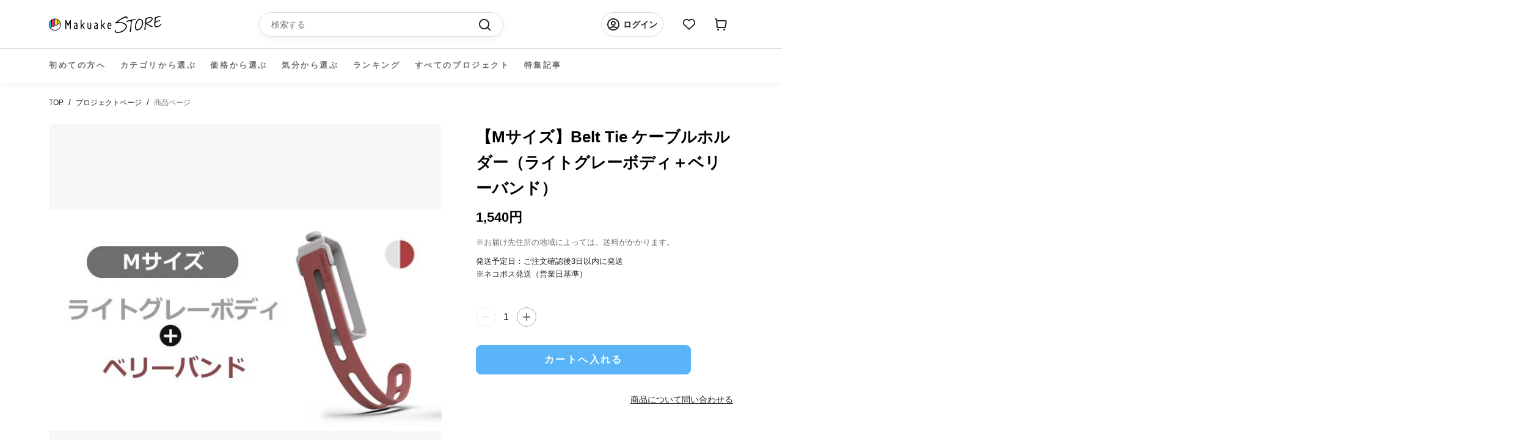

--- FILE ---
content_type: application/javascript; charset=utf-8
request_url: https://searchanise-ef84.kxcdn.com/preload_data.7s4D3Y9Q5k.js
body_size: 16970
content:
window.Searchanise.preloadedSuggestions=['バッグ ショルダー','長財布　最小','キャンプ　アウトドア','長財布　コンパクト','モバイル バッテリー','電動　自転車','レザー　ジャケット','財布　皮','コンパクト 財布','財布　薄い','リュック　ビジネス','財布　最小','ブラ 下着','財布 小さい','バイク 自転車','車 グッズ','ボディ　バッグ','サングラス　偏光','車 コーティング','ライト　led','スマホ　財布','ショルダー　バッグ','カバン　バッグ','傘 折りたたみ','コーティング 車','マスク　日本製','車　洗車','財布 小さい 長財布','アウトドア　火','時計　日本製','キーケース　財布','ガジェット　pc','旅行　バッグ','レザー　バッグ','tidy　財布','収納　ケース','ワイヤレス イヤホン','ストラップ　スマホ','小さい 財布','電動　バイク','テント アウトドア','リュック　防水','シャンプー　トリートメント','スマート　時計','ファッション　衣類','ビジネス　バック','薄　財布','ストレッチ　パンツ','スマホ　充電','ペット　犬','空気入れ　電動','スマホ ポーチ','ライト　アウトドア','エアロゲル　ジャケット','バッグ　ビジネス','スマホ　ケース','マットレス シングル','apple watch','ノート pc','左利き　財布','バッグ リュック','ミニマリスト　財布','ミニ　財布','乾燥機 小型','フライパン　鉄','スーツケース　v','ショルダー　軽量','ブランケット アウトドア','アウトドア 焚き火','リュック　ショルダー','キャリー　バッグ','腕時計 機械','寝袋 シュラフ','薄い　財布','サコッシュ　バッグ','革　ジャケット','ショルダーバッグ　革','キーボード bluetooth','充電 ケーブル','イヤホン　bluetooth','シャワー　ナノバブル','サイフ　スリム','折りたたみ 自転車','コーヒー　急須','ネックレス 磁器','長財布 薄い','ウエスト バッグ','包丁　研ぎ','時計　機械式','日傘　折り畳み','iphone 充電器','カバン　革','革 バッグ','ウォレット　コンパクト','ドライブレコーダー　バイク','アウトドア バック','led ライト','メンズ ファッション','デニム　日本製','靴　ビジネス','アクセサリー　ファッション','財布　コンパクト','テーブル キャンプ','ジャケット　撥水','ゴルフ　距離','タオル　吸水','ペット　バッグ','style artist','おりたたみ 傘','ハンガー　５秒','帽子　キャップ','特定小型 原付','さいふ　鍵','財布　カード','洗車　車','チタン　箸','真空 保存','充電　バッテリー','保冷 バッグ','携帯　ホルダー','ナイフ　日本製','本革　バッグ','usb-c ケーブル','ワイヤレス　充電','so モバイルバッテリー','コンパクト　長財布','スマートウォッチ　カメラ','モニター　ディスプレイ','磁気　ネックレス','高圧　洗車','折り畳み　傘','二つ折り 財布','白 tシャツ','ベルト　調整','空気清浄機 小型','ゴルフ　パター','pc ケース','カード　ミニマリスト','ヒツジのいらない枕　至極','マスク フィルター','モバイルバッテリー　電池','アウトドア　キャンプ','折りたたみ傘 自動','靴　アウトドア','タブレット　スタンド','コインケース　小さい','下着　男性','エコバッグ　伸縮','アンベル　傘','椅子 チェア','折りたたみ ベッド','腰　サポート','ファッション レディース','財布 小銭','カップ麺クッカー mamoru-men','充電ケーブル マグネット','ポケット バッグ','ナノバブル　アダプタ','枕　日本製','il modo','シャワーヘッド　ナノバブル','キャンプ 火','ライト　灯','魔法瓶　ブランケット','クッション 車','モモンガ　寝袋','真空　容器','カード　小銭　札','クーラーボックス　冷蔵','ランタン　led','バックパック　整理','財布　二つ折り','ビジネス　リュック','ジュエリー リング','アルコール ストーブ','防寒 手袋','ガジェット　ポーチ','カシミヤ ネックウォーマー','防水　シューズ','ハンディ　ファン','ストーブ　キャンプ','キッチン　家電','パソコン　スタンド','uv カット','キーホルダー フック','ガラス コーティング','洗濯機　小型','マグネット ケーブル','鉄　フライパン','レインコート　自転車','バイク　グッズ','e bike','メンズ パンツ　下着','足 サポーター','バイク　ドライブレコーダー','サングラス　眼鏡','着る　バッグ','トートバッグ　革','キャップ　帽子','充電器　モバイル','バッテリー 車','foot almond','スマホ スタンド','iphone ケース','ナノバブル 洗濯','高圧洗浄　電源不要','サウナ ととのう','米　保管','pc モニター','アウトドア キャンプ　チェア','テント　車','サンシェード 車','カードケース　キーケース','ケーブル　マグネット','ゴルフ　クラブ','ノートパソコン　スタンド','サングラス　偏光　調光','革　財布','晴雨兼用　傘','電動 コーヒー','まくら　無重力','ポーチ　ケーブル','バック　革','il modo air','3d プリンター','ドライバー　電動','財布　鍵','スマホホルダー　車','antou ボールペン','インソール　スポーツ','usb ケーブル','シャワーヘッド用 スーパーナノバブルアダプター','靴　ひも','makuake store','ヘルメット　自転車','クッション　椅子','apple watchバンド','il mode','名刺入れ　薄い','パソコン　バッグ','自転車　ライト','nmn サプリ','quick pack','焚き火台　軽量','スマホ ホルダー','洗濯　干す','サコッシュ 財布','スマホ　リング','the book','偏光 調光 サングラス','pc　バッグ','チタン ボトル','旅行　便利','カメラ　ケース','スマホ　ショルダー','コーヒー 電動','掃除機　ロボット','smart grip','トラベル　バッグ','ベルト　腰','トレーニング 足','タンブラー　炭酸','冬 あったか','ふとん　乾燥機','靴下　5本指','最小　長財布','防犯　カメラ','サイフ スリムウォレット','真空保存　容器お米','扇風機　コンパクト','財布　本革','fire beast','スニーカー　ホワイト','シート 車','傘　自動開閉','折りたたみ傘　軽量','ポータブル　電源','パンツ　メンズ','カバン　防水','バック　収納','枕　首','ネックレス　シルバー','食器 洗','骨伝導 ワイヤレスイヤホン','爪切り　足','バッグ ショルダーバッグ','アップルポット ミニ土鍋','財布　ミニ','生ゴミ 処理','財布　革','小型長財布 クラッチーノ','時計　女性','携帯　ストラップ　','バッグ　トート','財布 がま口','コート　メンズ','小銭入れ　レザー','ダイエット　運動','長財布　大容量','旅行　収納','革 カード','キーケース　ウォレット','スマホ ストラップ','マウス bluetooth','me wallet','ナイフ キャンプ','キーホルダー　革','マイクロバブル　洗濯','トートバッグ　帆布','文具　ペン','空気清浄機 携帯','コードレス クリーナー','インテリア　収納','リング　ネックレス','ロボット　掃除機','スピーカー バッテリー','cofo chair','撥水　スプレー','電動自転車 本体','鍋　日本製','防寒　ウェア','電動キックボード　免許不要','スニーカー　メンズ','姿勢 クッション','超ロング トイレットペーパー6倍巻き','led ランタン','ケーブル　usb','キーケース　小さい','ペット 猫','財布　ミニマリスト','防水 バッグ','ブラックフォーマル 服','フロス　ハンドル','折りたたみ傘　大きめ','アイ　マスク','電動アシスト　自転車','さっと　財布','財布　薄い　レザー','シューズ　防水','収納 圧縮','ノート カバー','冷蔵庫　コンパクト','収納　ボックス','ガジェット　バッグ','下着 パンツ','ツール ペン','リング　スマホ','usb　マグネット','食器 日本製','ボディバッグ 日本','本革　財布','バッグ 3way','おろし金 突起','アイロン　スチーム','寝具　日本製','ボールペン　芯','手袋 バイク','シャツ　黒','シューズ　メンズ','ロールシュライファー2 クルーズ','保冷剤　ステンレス','スマホ　カメラ','サーキュレーター　キャンプ','トートバッグ　軽量','土鍋　炊飯','自転車 サドル','真空保存　容器','圧縮 旅行','ボイスレコーダー ペン','cdプレーヤー bluetooth5','ipad ケース','デニム　パンツ','毛布 ブランケット','スタンド　タブレット','扇風機 コードレス','switch bot','nmn15000 x 1袋','空気入れ　電動　自転車','コット　アウトドア','ジャケット　ビジネス','革 サイフ','マットレス　セミダブル','革ジャン　馬','キャンプ　テーブル','ビジネス　トート','パスケース キーケース','バッグ　旅行','ソファ　ベッド','着物　和装','着圧　ソックス','サポーター 足','電気　ヒーター','genki dock','シリコン　保存','ミニマル　財布','アウトドア チェア','アップルウォッチ バンド','ディッシュ型 焚き火台','インナー　メンズ','箸　チタン','フォーマル 服','水筒　チタン','ガジェット　スマホ','焙煎 コーヒー','洗濯機　ウルトラファインバブル','モバイル バッテリー　軽量','防水　ジャケット','懐中 電灯','ミニ財布 薄','軽量 コンパクト','小型 乾燥機','チョコレート　明治','ファン　ポータブル','卓上 レンジフード','yo yo','三つ折り 財布','normal life フェイクソックス','マッサージ 足','着る　毛布','財布　スリム','折り畳み傘　逆','スマートフォン　リング','iphone 充電','帽子　ハット','アウトドア　テーブル','エアロゲル　布団','magsafe 充電器','自転車　鍵','スマホケース　本革','ヒーター　ジャケット','switch用 多機能ドック','長財布 小さい','ショルダー　スマホ','食品　肉','リュック　2段','新進工房　バッグ','冷感　ブランケット','万年筆　本体','運動　室内','米　保存','ステンレス　アウトドア','極小　財布','長財布 革','ペンケース　革','cd bluetooth','圧縮　袋','ファインバブル　洗濯機','air seat','着る 多機能','トランスモティーフ　リング','ベッド　コンパクト','栃木レザー　財布','兼子　ストレッチ','アウトドア　キャンプ　テーブル','掃除機　水','猫 自動','株式会社 太陽','撥水　車','アロマディフューザー　車','ハンドル カバー','サッと取り出しクシャッとしまう エコバッグ pebble','最小　財布','スマートフォン ポーチ','鹿　革','カードケース　大容量','キャンプ　アウトドア　火','椅子　アウトドア','防災　リュック','スリング バッグ','家電 多機能','air tag','ドライブレコーダー 自転車','電動　自転車電動バイク','ゴルフ　距離計','財布　カード大容量','インテリア　時計','ipad mini','小銭 仕分け','パール　ネックレス','軽量　リュック','財布 長財布','tシャツ　長袖','携帯 充電','カメラ　アクセサリー','イス　軽量','スマホポーチ travine','the emo','マイクロ　バブル','ほうじ茶 和紅茶30g賞味期限','枕　ヒツジ','クムコ 8重織ガーゼ ネックウォーマー（ボタン付き','健康　足','アクセサリー　宝石','高圧洗浄　バケツ','トートバッグ　容量','照明　led','cdプレーヤー bluetooth','タイヤ　チェーン','寝袋　防災','防水 スニーカー','時計　ベルト','自動開閉 傘','撥水　シャツ','アウトドア 水','アクセサリー　リング','工具　セット','イヤホン　#骨伝導','actio手帳 デジナーレ','除菌　歯ブラシ','調理 容器','包丁　セラミック','バッグ 大容量','クラウドファンディング makuake','ポータブル電源 リン酸','鉄 鍋','軽量　バッグ　','マット キャンプ','蓄光 キーホルダー','洗車　洗剤','保冷　保温','鍋　アウトドア','プラス ポケット','目　温め','手ぶら　ジャケット','キャリーワゴン　電動','1人 テント','電熱 ベスト','ソーラー　ライト','膝 サポーター','老眼鏡　栞','mix パンツ','ストレッチ　足','鞄　レザー','l字ファスナー　財布','本革　日本製','熊野筆 ボディブラシ','ドリンクホルダー　車','il modo zip','バブル　洗濯','ドライヤー　スタンド','ルフト ジャンプスターター','皮革　バッグ','キッチン　レンジ','ジュエリー　ピアス','財布　バッグ','トラベル リュックサック','晴雨兼用 折りたたみ傘','鍵　財布','包丁　砥ぐ','炊飯器 電子レンジ','薪ストーブ　テント','帽子　遮熱','cosmo down','moft z','ca do','ガーゼケット シングル　','カラビナ ポーチ','仔犬印 給食缶ミニ','ブランケット　加重','バッテリー スマホ','star wars','アクセサリー　ネックレス','シルク　ファッション','オフィス　椅子','coswheel mirai','電熱 ブランケット','3way バッグ','文字起こし機能 を搭載した','パジャマル 上下セット','ジャケット　レザー','ペーパー　ホルダー','クロコダイル 財布','魔法瓶ブランケット lugh','レンジ ご飯','車載　ホルダー','ドラゴンホース　タープ','id ケース','布団　夏','寝袋　ふとん','ランドセル　鍵','paper jacket','小銭入れ　財布','トイレ　防災','偏光 サングラス','air pods','メンズ 下着','シャンプー 髪','ナノバブル ウォッシュ','スマートキー　ケース','チェア　折りたたみ','rainy75 pro','ストラップ　日本製','財布　大容量','靴下　着圧','かかと 角質','日本製　バッグ','リュック　軽量','翻訳 イヤホン','kinjo japan','アウトドア 焚き火台','財布　左利き','自転車　電動','コート　レディース','折りたたみ　収納','メガネ　曇り止め','ギター　コード表　×','ギア イタリア','冷感　作業','キャッシュレス　財布','モバイルバッテリー　マグネット','ナノバブル発生 散水用アダプター','腕時計　ベルト','スチーム アイロン','お気に入りのcdがインテリアに、ジャケットアートを愉しむcdプレーヤー　cp1','防災　バッテリー','雨　靴','特定小型原動機付自転車 evバイク','the hammam','アイ　ケア','マスク　シルク','軽量 ダウン','姿勢　ベルト','包丁 魚','　ドリンク　収納','購入　履歴','手袋 宇宙','power packer','バッグ a4','コーヒー ミル','コーヒーミル　電動','財布　レザー','apple pencil','カーゴ　パンツ','チタン　まな板','虫 よけ','クッション ソファ','ゴミ箱 トラッシュボックス','moft キャリーケース','財布　最小　長財布','ドリンク バッグ','暖かい 寝袋','アウトドア　収納','ビジネスバッグ　大容量','長財布 tidy','財布　スマホ','タンブラー　保温','ストーブ　ファン','角質　タオル','dry lock','j fit','掛け布団　宇宙素材','雪駄　サンダル','ダマスカス　包丁','排水口の詰まり汚れ防止 huroyama-フロヤマ','土鍋　炊飯　レンジ','超音波 食洗機','防災　充電','おりたたみ マット','クラシカルステレオラジカセ ty-2111','日傘 軽量','撥水　バッグ','カミフ シャツ バンドカラー','スイーツ 菓子','プレスンシール　カッター','sekkei s-sling','車　コーティング剤','g-zero coil','スーツケース　電動','財布　日本製','米　保存容器','服 メンズ','デスク　整理','空気清浄機能搭載 3dサーキュレーター','pc　リュック','ソックス　圧','タープ　煙突','白 シャツ','厚別　焼き鳥','ボトル チタン','ワイン　赤','５秒ハンガー ボトム用','leaf tea cup','布団乾燥機　先行販売　','キャリーケース　電動','ポケット　ジャケット','bt-20wingman 3in1充電器','栃木レザー　キーホルダー','ジャンプスターター 12v','キーボード bluetooth 日本語','coswheel 電動バイクt20','猫トイレ 自動','歯ブラシ 除菌','トラベル　ポーチ','保温 バッグ','ポンチョ　撥水','もとしげ おろし器','スマートフォン スタンド','テーブル ミニ','カミフ シャツ','サウナ　タオル','車　シート','3in1 充電器','ai note','ドライヤー 犬','ひざ サポーター','小さな　長財布','ホットプレート 多機能','加湿器　除菌','magsafe モバイルバッテリー','靴　サイズ','ディスプレイ　オーディオ','足 トレーニング','椅子　クッション','シルク マスク','足裏　サポーター','指輪　リング','アイロン スチームアイロン','保温　加温','リュック　旅行','服　収納','食器　セット','サコッシュ　メンズ','炊飯器　糖質','保温　タンブラー','水切り　ラック','椅子　仕事','エコバッグ　保冷','ウイスキー　スモーク','anlan リリースブラシ','体重計　アプリ連動','肩こり 首コリ','クローゼット　収納','ランニング　靴下','足 姿勢','財布　スキミング','ゴミ 処理機','ブラック フォーマル','焼肉 利休','ipad 2台持ち','健康　機器','バブル　シャワー','スマホ　カード','首　枕','手帳　メモ帳','マグネット　充電','冷却　ファン','ｓ帯　兼子','ipad pro','paperjacket flex','首　マッサージ','充電　携帯','ウォレット　カード','motion grip','バイク ディスプレイ','サングラス　調光','cam.g mini ポータブル 一酸化炭素警報','宇宙で使う素材 エアロゲル採用','焼肉 グリル','バッグ　拡張','キャンプ　鋳鉄','カミソリ　替刃','財布 収納','サーキュレーター　温風暖房','圧縮　ポーチ','nmn15000 x','財布　薄','スマホ　グリップ','フライパン　ステンレス','ヘアケア　家電','フライパン　ih','ウエスト　ポーチ','着圧　靴下','犬 散歩','財布　革　コンパクト','鍋　フライパン','ホルダー　バッグ','掛け布団　冬','日本酒　冷蔵','真空 保存容器','保冷剤　チタン','arc pulse','革靴　メンズ　','ベッド　アウトドア','モモンガ ２way','自動車　コーティング','着物　和服','物干し　部屋','スター　ウォーズ','眼鏡 ケース','長財布　コンパクト　片手','ボディ ブラシ','軽量 食器','薄い 布団','便利グッズ　ガジェット','株式会社ｍｉｘ　sale','ペットボトル　クーラー','led 日本製','多機能　バッグ','gr on','スマホ　車','czur shine','アウトドア　キャンプ　ダウン','懐中電灯 usb-c','お財布 コンパクト財布','肉 取り寄せ','低温　調理','type c','防寒　ジャケット','財布 グリーン','車　充電','斧 薪割り','パンツ　デニム','通勤　バッグ','アウトドア ソーラー','バッグ　pc','買い物　バック','姿勢補正ベルト ｋｉｗｏｔｕｋｅ','熊野筆 洗顔ブラシ1本','足首　サポーター','財布 栃木レザー','伝導 スピーカー','旅行　圧縮','日本製　#アウトドア','カバー 革','自転車 折り アシスト','車 サンシェード','独占開発】宇宙で使う素材 エアロゲル採用！薄くて暖かい-196℃”超断熱”寝袋','スーツ　防水','足 スポーツ','手首　サポーター','手袋　スマホ','ソーラー　バッテリー','爪切り　ニッパー','まな板　チタン','ドライヤーハウスdrybo plus','スリム　財布','電池　充電','加古川　洗車','ネックレス　メンズ','アップルポット ミニ土鍋 14cm','レインコート　犬','バックパック 軽い','アルミ　キャンプ','薄型　財布','バブル 蛇口','眼鏡　ポーチ','懐中電灯　チタン','メガネ カメラ','バッグ　レディース','ハンモック　猫','フェアリーノヴァ掛け布団 シングル','マネークリップ　小銭','冷却ペットボトルカバー　500ml用','ファン 扇風機','バックパック　ホルダー','パンツ　革命','ペン　リフィル','usb-c 電源アダプタ','ナイフ　肉','医療用 着圧','テント　コット','airpods pro','スポーツ　インナー','リング　指輪','水素水 h','寝具　冬','ビジネス　シューズ','マットレス　ダブル','チェア　首','空気入れ　自転車','カメラ　バック','枕　音','電源　タップ','メンズ　パンツ','ミニマリスト　バッグ','nintendo switch','コンロ　アウトドア','キルギス　蜂蜜','リュック　革','ステンレス　レンジ','シリコン 蓋','ミニ財布 キャッシュレス','マグカップ　保温','バッグ　多機能','自転車　ロック','着物　着付け','zen 3dシルクマスク','靴下　消臭','スマホ　レンズ','スマホ　マグネット','はじく水 超撥水','the micro','green impact','iphone ペアリング 2台','高圧　ノズル','magsafe 充電 リング','souyi 土鍋炊飯器','to go','korin design','ゴルフ　練習','rainy75 lite','アロマ ガラス','長財布 最小級','アウター エアロゲル','ジム　トレーニング','キャリー　リュック','クロコダイル皮 横1枚取り','骨伝導イヤホンopen ear','リュック　キャリー','バスマット　体重','レンズ スマホ','ブランケット　夏','ストール カシミヤ','明治 チョコ','録音機能付き ペン型ボイスレコーダー','＃財布　＃日本製','ならまき めっちゃ薄い腹巻き','yu s','アウトドア　薪','冷蔵庫　バッテリー','キャンプ　アウトドア　料理','24時間　時計','収納 木','ポーチ　ガジェット','shinobi e-bike','pest shield','レンズ　カメラ','解凍 プレート','センサー ライト','generation pro','米　冷蔵庫','ディスプレイ　pc','目　マッサージ','iphone　カメラ','リュック ビジネスリュック','がまぐち 長財布','スマホリング　magsafe','アシスト　自転車','自立　バッグ','スーツケース　伸縮','着物　バッグ','黒　ブラック','折り畳み　収納','電動 原付','クーラーボックス 冷蔵庫','mini pupper','自動開閉の折りたたみ傘 ベリカル','衣類　収納','カッター　チタン','magsafe モバイル','タオル 吸水速乾','運動習慣を応援 体幹トレーニング','スピーカー　持ち運び','シェード　車','電動空気入れ　自動車','ストール　夏','ボールペン ミニ','サメ革 shark','昇降 デスク','冷感 布団','日傘　男性','コンセント　充電','satto l','癒し 健康グッズ','ドライブレコーダー　４k','お財布　ヌメ','財布 ポーチ','バッグ　スマホ','ステンレス　電子レンジ','ケース　カード','革　手入れ','財布　カード　縦','bright diy','コンビニ エコバッグ','カー用品　コーティング','ボディバッグ 日本製','充電 アダプタ','急須　コーヒー','インテリア 収納 便利','クリーナー　布','cube アルゴキューブ','洗車　タオル','消臭 トイレ','moft x スマホスタンド','水圧 洗浄','スキミング　財布','ゴルフ ティー','サポーター 足首','掃除機 空気入れ','生ゴミ 乾燥','スマホスタンド タブレット','お弁当箱 ランチボックス','純水　洗車','吸水　タオル','お湯 ストーブ','ev バイク','車 掃除機','足　暖','土鍋　ご飯','いす　あぐら','ポータブル 一酸化炭素警報','布団　寝袋','pro pen','舌　クリーナー','肩こり　ネックレス','henson al13','バランス　チェア','vr ゴーグル','お米 保存','ボードゲーム　テーブル','調光　サングラス','車載　スマホ　ホルダー','缶ビール　オープナー','折り畳み 自転車','特定小型 バイク','氷 メーカー','ショルダー　バッグ革','帽子 折り畳み','カーナビ　スマホ','diversity holder','バッグ　フック','極小　長財布','アウトドア　ファッション','トレーニング ジムマシンを','電動 空気入れ','3本指 ソックス','レーザー 彫刻','スマホ　カバー','日除け　自動車','服 ポケット','電動キックボードcoswheel mirai','電動　キックボード','アウトドア　いす','車 ドリンクホルダー','スマートキー　財布','名刺　革','猫 爪','ウエストポーチ　革','機械式時計　日本製','コイン miniサイフ','タンブラー　ミキサー','メモ　カバー','slide thumb','スニーカー 革','エアポンプ　多機能','ソックス　スポーツ','smash bag2','iphone バンド','超音波　洗浄','軽量 イス','makuake shop','折り畳み　傘 日傘','core squeeze','家電 料理','コーティング　スマホ','エアロゲル　掛け布団','車 マットレス','ブラシ　シャンプー','骨盤　矯正','モバイルバッテリー スマホ','角質　手袋','ガラス　ボトル','tao m20クロスバッグ','レザー　財布','パンツ　ストレッチ','水筒　コーヒー','タブレット　ホルダー','歯ブラシ　ブラック','影が伸びる傘 kage','ボードゲーム　環境','ペット　器','犬　トイレ','着る　荷物','c-rest pillow','スリッパ 静音','料理　道具','apple pot','レザー　キット','机　デスク','レディース 下着','コンフォートゾナー 詰替え','ミルク　泡','折りたたみ　傘','腕時計　メテオライト','文房具　ノート','皮　衣類','防犯　リュック','手洗い　洗濯','点と線　長財布','ゴミ 処理','mirai t','服　女性','ドラレコ ナビ','リュック　ポーチ','バッグ パソコン','m fire','バッテリー　pd','アルコール　コンロ','ご飯　土鍋','耳かき be bird','ミル コーヒー','健康　靴','リュック　大容量','ショルダーバッグ a4','ドラレコ　ai','革ジャン　ジャケット','バッグ way','浄水　ボトル','マスク　ile','シェーバー　替刃','録音　文字起こし','w1 pro u20 バッテリー','sin on','litzero 2 mint','猫　爪切り','薄い 長財布','korin design flexpack pro','車中泊 キット','乾燥機　小さな','ビジネス 2way','litheli w1 pro','洗剤 ドライクリーニング','大人　バッグ','おりたたみ　日傘','ジャケット　パンツ','足 アーチ','抱っこ　バッグ','和服　着物','アウトドア　撥水','シャワーヘッド バブル','靴下 ライフ','tidy mini','車 テーブル','折りたたみ　椅子','t-board free','カーペット 水洗い','キャンプ　マット','電動キックボード　公道','protein pocket','コンテナ　収納','queen of wonderland','伸縮　デニム','女性　下着','キャンプ　ライト','自転車　クッション','キャンプ　テント','衣類 乾燥','ハンガー　洗濯','キャンプ　バッグ','ライト　水','栞 老眼鏡','アウトドア　ウェア','nikke axio pro','サングラス　音楽','保冷剤　24時間','quick packシリーズ','ネックレス　エイジング','日本酒　保冷','『クリッパ』 クリップ型 センサーライト ソーラーライト 防水 ol-336b','宝石　アクセサリー','サイズ　パンツ　夏','議事録　ボイスレコーダー','データ usb','財布　col','足裏　アーチ','toe spacer','洗面台　排水','エスプレッソ が 淹れ','gixie clock','マクアケ　ランキング','バイク　モニター','テント　シェルター','virus bomber','サウナ タオルサウナハット','懐中 電灯 makuake','毛布 アウトドア','加湿器　空気清浄','財布 キャッシュレス','歯ブラシ　電気','チタン　タンブラー','hyperjuice 245w','スマホ ベルト','バッグ コンパクト','車　クッション','翻訳　文字起こし','マグネット　デスク','haylou watch','カーボン 傘','災害時　水','腕時計　ダイバー','傘　ホルダー','スーツ　収納','長財布 カード','長財布　小','air bangle','キャンプ　水','がまぐち 財布','バック　保冷','クイック　バッグ','ゴミ 箱','tシャツ　生地','空調　ベスト','お財布　ポシェット','猫　トイレ　自動','除菌　充電','足裏アーチをサポート！重心・姿勢も整う足裏着圧タイツ pigaone〔ピガワン〕','歯　電動','マウス 折り','マスク 夏','紙袋 レザー','宇宙服　布団','大容量　リュック','整理整頓革財布 tidy','リュック　整理','卓上　扇風機','磁気　ブラ','出張　バッグ','つなぎ　服','スマホ コーティング','コアルー ストラップ','紙　バッグ','財布　メンズ','sio nozzle 洗濯機用','クーラー　首','スマホホルダー　バイク','uv 接触冷感','傘　カーボン','焚火台 en','生ゴミ 乾燥機','折り畳み傘　軽い','ピアス　ステンレス','防水 リュック','保温 保冷','財布 カバン','マスク 冷感','氷 酒','老眼鏡　サングラス','ワイパー　車','姿勢 バンド','バッグ　レザー','ベスト　メンズ','薪割り クサビ','zero stretch','革　ショルダー','シート クーラー','レーザー　距離計','車　デスク','タイヤ　雪道','オーバーグラス　運転','ヒーター コンセントからの','拡張するスリングバッグ sekkei','switch ドック','カラビナ キーホルダー','キャンプ　ランタン','革　小物','ルーメナー バッテリー','ワンタッチ　傘','レーザー　機','bug guard','スプーン　アイス','テレビ　壁掛け','ネコ　自動','手品　財布','キャンプ 炊飯','キャンプ　収納','ミニマル バッグ','仕事　効率化','aka so','chat gpt','反射　夜','釣り メジャー','モバイルバッテリー so','サウナ バッグ','毛布　重い','炊飯　や','ダウン　キャンプ','キッチン　水切り','ベビー　シート','ティー　ポット','おひつ　土鍋','surutto フライパン','長財布　最小　メンズ','ナイロン バッグ','コーヒーミル　手動','バッグ　軽い','掛け布団 極暖','鼻 ブラシ','ストレッチ　エクササイズ','財布　防水','taxus knives','oltas ピュアカシミヤネックウォーマー','マフラー　カシミヤ','バッグ　ポケット','satto pro','フォーマル ワンピース','ヒーター　洗面所','スチームアイロン steamer','2 in 1 パターンで','カシミヤ シルク','ライト ledライト','needle to leaf','ジンバル カメラ','財布　tidy','ふとん　乾燥','虫よけ　音','ボックス バスケット','エコバッグ　財布','骨伝導　bluetooth イヤホン','がま口　財布','チタンで仕上げたコンパクト舌クリーナー 11cm','扇風機　エアコン','革バッグ ショルダー','ミラー　車','巾着　バッグ','点と線　財布','ステンレス　フライパン','controll pro','ミニマム　財布','名刺　thumb','gyakusolｘjournal standard','パター　ゴルフ','actio手帳　4月','den do','ipad サコッシュ','the perfect','折りたたみ傘　自動開閉','財布　クロコダイル','パパバッグ だっこモデル','インソール　土踏まず','ミニマリスト ウォレット','モバイル バッテリー so','メスティン　鉄板','財布 薄い 小さい','be cool','自動車 シート','apple watch バンド','パンプス　幅広','ボールペン c','ファイル　マグネット','haylou solar pro','防寒　コート','車　カバー','スタンド無 鼻毛カッター','革ジャンの王様 b-3フライトジャケット','作務衣上下セット ネイビー','ナノバブル　シャワー','パール　ピアス','日傘 折りたたみ','雪　靴','小さな 財布','スマホ　バッグ','キャンプ 料理','タイヤ 空気入れ 電動','musashi velo cs01','肩こり改善 首コリ','スマホ 革','老眼鏡　女性','排水口　洗面台','原付　電動','手　モデル','waneco talk','バッグ　イン　バッグ','折らない　財布','蓄光キーホルダー 第２弾','傘　折りたたみ自動開閉','お風呂　泡','w pro','グラス　割れない','スリングバッグ lサイズ','トイレ　猫','寝具　夏','peta came','極薄 財布','ピカジリー ポインテッド4','ウォレット　マジック','デスク 収納','ケーブル　充電','ボトル　ジム','光 ランタン','バッグ ショルダーベルトを','財布 キー','腹筋運動 ems腹筋ベルト 腰部、腹部のトレーニングもこれひとつで！','金属　財布','フライパン　蓋','電動アシスト　折りたたみ','買い物 袋','バブル　農薬除去','傘 折り畳み','水素水 高濃度','軽い　バッグ','コーティング　撥水','アルミ無水調理鍋 pod','仕分け　財布','shinobi 車中泊','インナー　レディース','自転車　空気入れ','車 収納','チョコレート て','革　かばん','小物　ポーチ','バッグ 日本製','dragon horse','ナイフ　セット','ai　マウス','絵簡単　靴','暖房　コンパクト','体 洗う','アルコール ボトル','アウトドア　コーヒー','アウトドア　ツール','防災　車','焼肉　煙','車 usb','2段　リュック','イヤホン　マイク','鯖江　調光サングラス','tsunagu bag','リュック　トート','防犯カメラ　4g','cbd vape','家計　仕分','シャツ　白','コンパク　財布','ハサミ ナイフ','ソロキャンプ用 五徳','ガーデニング　アウトドア','日本酒 グラス','ケーブル　収納','me wallet mini','フェイクソックス 3足set','アウトドア　椅子','傘 収納','litheli 2 pro','革　アウトドア','車 スマホ','ナノバブル シャワーヘッド','ポケット　ツール','小さい　バッグ','収納　車','アウトドア　マット','折り畳み傘　濡れない','車　バッテリー','肉　フード','うごける寝袋 の登場','キャンプ　チェア','fire pot','コルセット 腰痛サポーター','ジュエリー　ダイヤ','電子レンジで　ご飯','ノートパソコン バッグ','usb　充電ケーブル','シルク　枕カバー','卓上 電気','バイク　バック','整理整頓 収納','メガネ　ケース','土鍋　おすすめ','布団　セミダブル','バッグ マチ','軽量　バッグ　皮','自動開閉　折りたたみ傘','バッグ ショルダー 革','ヒップシート　ショルダー','プラグインヒーター cozypod','cozy pod','おひつ 1合','傘　ショルダー','マスク ケース','カンガプーチ スリングバッグ','純チタン ネックレス','防犯　バッグ','ベルト　ショルダーバッグ','1秒　財布','fire beast3','rog ally','車　傘','タイプc ケーブル','or mouse','ac アダプタ','nikke axio','珈琲　急須','財布 ショルダー','ベスト　アウトドア','取っ手がついた土鍋ごはん おまぐはん','洗顔　男','お守り　守護','サンダル　軽い','リュック 脱着','歩く　楽','財布　ピンク','工具　ペン','背中 クッション','ジャーナルスタンダード　傘','シート クーラーを','リュック 上下','クリーナー　電動','バッグ 軽量','バックパック　取り出しやすい','キャンプ　ギア','財布　小型','収納 バッグ','アウトドア　ライト','靴　消臭','栃木レザー 長財布','iron　stove','犬　ブラシ','財布　レディース','フライパン　鉄　軽い','カー　用品','座椅子 整体','キッチン　掃除','クリップ型 センサーライト','mosout dual sonic','カード　長財布','暖房　冷風扇','ipad スタンド','傘　手ぶら','tick time','財布　三つ折り','文具　メモ帳','ペット　トイレ','傘　車','スマホ バンド','機械式　腕時計','カー　シート','充電　ワイヤレス','小型 財布','バッグ メンズバッグ','スマホ　スタンド　車','純金　お守り','リング　25号','火　台','レザージャケット 馬革','防水　は','レイン　靴','手帳　カバー','a-2 レザージャケット','防水　スプレー','小型　カメラ','大きいサイズ　服','金　御守り','足裏着圧タイツ pigaone','アウトドア　焚火','プラスチック 植物育成用ledライト','レザー　リュック','財布 one','enduranceed　ビジネスリュック','キーケース　カラビナ','洗顔　ブラシ','軽い　カバン','多機能マルチツール claw','足 サポート','物干し 収納','靴　日本製','包丁　ダマスカス','傘 逆','骨伝導 イヤホン','iforway t-rex','ノート　マグネット','l字 財布','ストーブ　コンパクト','骨盤　ベルト','瞬間調光サングラス eshades','my little engineer','革　手袋','リュック　2層','パスポート　財布','ブランケット　魔法瓶　','カレー　スパイス','靴 防水','mag stand','リュック　ポケット','コンパクト ホットプレート','セラミック　包丁','デスク　折りたたみ','iwano 感動おひつ','インテリア　手作り','涼しい　扇風機','ペグハンマー キャンプ','ご飯　炊く','エコバッグ 自立','tidy2.0　財布','大人　革袋','手袋 電熱','ドライブ サングラス','プレート　ステンレス','鞄　革','猫　トイレ','本　財布','il 財布','工具　バイク','pc　スタンド','電動　ドライバー','ガラスコーティング 車','領収書 納品書','swift horse','ユニセックス　下着','山日　登山用品','ipad mini 第5世代','レンジ　調理','冷 帽子','エア 電動','大人の　ペン','quick pack11','防水　手袋','乾燥　洋服','ジム　バッグ','洗面台　ゴミ受け','漆　器','財布　女性','手ぶら 服','美容 健康','スマホ　充電ケーブル','長財布 軽量','made in japan','猫 布団','ご自愛 首','財布　最薄','太陽光 蓄電','ランニング　ポーチ','コーヒー　フィルター','楽器　演奏','toy an','チタン　コップ','ハンドル 車','デニム　ベスト','財布 木','まな板　包丁','レディース　バッグ','ニット 手袋','車　日除','バッグ パック','財布　最小　最軽量','uvカット 身を守る夏には欠かせないラッシュパーカー「ジウム」','イタリア 財布','チタン　氷','オーガニック　シャンプー','kotowari mini3用','デニム ベルト','キャンプ　イス','ベリカル ラージ','足指　ストレッチ','パソコン　データ','包丁　研ぎ器','夏 布団','下着 メンズ','ih　調理機','和装　小物','macbook pro','the zero','電動 ブラシ','czur pro','カードケース　金属','book nook','保存容器　ステンレス','macbook air','カード 財布','スマホケース て','収納式洗濯物干し 100cmタイプ','belkroot 焚き火台','サポーター　手首','二宮五郎商店の別製ミニ財布 コバルト','コーヒー 焙煎','工具 車','真珠　ネックレス','電動 クリーナー','サウナ　時計','ニット セーター','ワイヤレス充電 ホルダー','レザー ショルダー','傘　折りたたみ　軽量','バイク ナビ','大容量 バッテリー','スピーカー　スタンド','車 テント','niz x99','ブラック　キャンプ','金　お守り','冷却　ベスト','靴　スニーカー','マスク ファン','マッサージ　頭','l　財布','pen s','長サイフ　スリム','洗濯　干','ヒーター usb','アウトドア　便利','氷　保冷','翻訳機　イヤホン','撥水　水','ステンレス　保冷剤','ビジネスリュック　軽量','generation pro 2','革　バッグ ショルダー','ヌメ革　財布','パジャマ 上下セット','notes ノーツ','猫背 ベルト','寝袋　アウトドア','長傘 軽量','車中泊　毛布','財布　金属','薄い　小さい　財布','左手　デバイス','靴 女性','長財布 l','オープンイヤー　イヤホン','livelife ledランタン 1200ルーメン 暖色 キャンプランタン','re de','子供　食器','無重力　リュック','多機能ポータブルスキャナー shine','ねるメット l','one 財布','インソール nec','ナビ　スマホ','アーム スタンド','バスタオル　抗菌','紀州プレミアムレモンケーキ bake','防水　ショルダー','ev 自転車','チタン　フロス','革　リュック','体幹トレーニング器具 core','ｓ帯　お腹','馬革 ジャケット','coolean コードレスミニヘアアイロン','ソファー　ベッド','ストレッチ　デニム','インナー 夏','ブラウン　財布','水切り　台所','加湿器 加熱','バッグ　撥水','ライター　財布','レザー トートバッグ','電源　ポータブル','アプリ対応 探し物追跡タグ','ファスナー　鍵','アイスネッククーラー wide','木　ケース','急須　お茶','車 傷','車　腰','財布　ウォレット','タブレット　ケース','キーボード us','紙　財布','muzosa x-pac','チタン　ナイフ','真空 保存　お米','革　袋','ヘッドスパ プラスワン','ドライバー　セット','財布　ファスナー','バッグ　ハンガー','傘　ケース','車 撥水','スクーター バイク','6in1 usb-c','アウトドア　シート','スマホ スタンド マグネット','4way バッグ','マスク 不織布','su pack','生ゴミ　処理機','スッキリ 収納','verykal 傘','ipad mini 6','カップ　食器','book nota','ファッション　メンズ　','電動自転車 折りたたみ','パイソン 財布','サングラス　夜','フォーマル　洗える','筆部ホワイト 熊野筆rotunda洗顔筆','チタン　ペン','衣類 乾燥機','電動バイク 折りたたみ','腹筋運動 ems腹筋ベルト 腰部、腹部のトレーニン','バッグ　メンズ','air pro','高圧洗浄　コードレス','エアー　軽量','エアコン　コンパクト','パスケース　定期','料理　調理','ブレスレット　水晶','靴　革','瞬間　調光','電気　ブランケット','デバイスが1秒で進化するスタンド moft/スター・ウォーズ日本限定エディション','カメラ バックパック','インク 万年筆','汗　臭','首 暖かい','en en','充電器　モバイルバッテリー','足 アーチをサポート','録音 ai','爪切り　猫用','サコッシュ　お金','フード 台','タンブラー　加熱','mini s','耳　温','バッグ　ノートpc','跳ね上げ式調光老眼鏡 feel','yflife airbox','天然石 リング','ゲーム　モニター','モバイルバッテリー　ノートパソコン','日本製　便利','顔　男','spin wallet','coswheel mirai t','真空　スタンド','サイフ　薄い　グリーン','傘　晴雨兼用','収納　ｂｏｘ折り畳み','a-2　革','財布　紙','type-c to type-c','自転車　スマホホルダー','kleep no.15　200ml','mageasy 収納手帳','旅行 リュック','手回し ソーラー','首掛け　扇風機','女性　バッグ','コーヒー ロースター','撥水　ジャケット','火を使わないキャンドルウォーマーwarmthrow diffusa','充電ケーブル　長い','or ion','防災　テント','登山　バッグ','真空保存　米','革製品 バッグ','ステップ　運動','カードケース　スマホ','アウトドア　キャンプ 焚火','洗車　スポンジ','ウイスキー　グラス','物干し　折りたたみ','スマホ 防水','スーパーナノバブルフロッサー 口腔洗浄器','フォーク　ナイフ','革　コート','燻製　お酒','グラス　耐熱','マスク 立体','backpack n01','車　空気','バッグ　ボディ','傘　折りたたみ 丈夫','シール　粘着','キャンプ　シート','夜間運転　サングラス','パソコン　ケース','レザー　スニーカー','長財布　日本製','40年掲載 種村国夫','子育て　バッグ','poooli l3','水　インテリア','ridge stand','収納　調節','ウール　靴下','和紙　靴下','洗える　マスク','シーツ　夏','digital for','czur shine ultra pro','washi flat','撥水　ジーンズ','ビール　泡','足 指','洗濯　バブル','relaxqほっとイヤリング 3個セット','自転車 バッグ','ボックス　キャンプ','g spray','持ち　バッグ','グラフェン 車','腰　クッション','instant disk audio-cp1','時短　収納','the balance','ナノバブル 洗濯機','財布　極小','振込 方法','機内　バック','マルチツール　キャンプ','メガネ　ホルダー','大容量　バッグ','物干し　ラック','t pro','防水 撥水','オフィス デスク','無敵　ｔシャツ','カード　たくさん','和装　着物','財布　一枚革','アコーディオン ブラックzip','空気伝導　イヤホン','データ　バックアップ','伸縮　エコバッグ','防水　財布','カラビナ　リール','トートバッグ ビジネス','iwano 一発解凍プレート','電動キックボード mantis10','マイク　マスク','保存　真空','本革　靴','チェア アウトドア','洗濯機につけるだけで洗浄力up aimy','折りたたみ傘 led','肉 調味','木　家具','フロントガラス　撥水','シャツ　半袖','日本製　職人','保存容器 真空','ミニ財布　鍵','電池　タイプc','nmn 500mg','アウトドア タオル','バッグ　ホルダー','水素 酸素','オーラルケア 新口腔洗浄器','偏光 調光','ゴールド　ネックレス','桐　米びつ','カミソリ　両刃','カメラ　レンズ','l字型　爪切り','イヤホン スポーツ','着物　デニム','焼肉 消煙','リュック　ベルト','ダイエット フード','一枚革　財布','冬用　アウター','air warmer','二次燃焼　焚火','nintendo switch対応ドック','皿 セット','アウトドア　キャンプ　水','５面　ヒーター','馬　茶芯','髪　白髪','海外旅行 バッグ','トラベル　リュック','v8 エンジン','収納　インテリア','充電　同時','ポンチョ　防災','normal life','宇宙　アウター','肩 腰','有田焼 ih','収納　折り畳み','keskin mist','靴職人　ま','スマホ 落下防止','枕カバー moon','スタンド pc','空気圧　車','cofo chair premium','apple pencil ホルダー','nyanger mike','レディース インナー上下','防水　靴','２段式 多機能リュック','加湿器 暖房','鉄製　フライパン','いびきケア sleeim','キーケース　カード','ten to','財布　サコッシュ','ジム ボトル','age one','スマホ　操作','排水　カバー','筋トレ 足','木製　立つ','防水 スマホ','財布 スマート','ハンバーグ　焼き器','お風呂　スマホ','浄水　アウトドア','ポップアップ ゴミ箱','ジュエリー　ネックレス','ボディ　タオル','マット 車','羽織るだけで品良くかわいい パンチングラムのおしゃれジレ','pc スリーブ','アウトドア ナイフ','to sen','スニーカー　防水','ミル　スパイス','革　スマホ','猫　ブラシ','収納　折りたたみ','サイズ　バッグ','サイクリング　ウェア','ウール 洗濯','google pixel の防水機能','usb mini','財布　開く','車内　ベッド','【運動&スタイルサポート】もっと楽して履ける 男性用補正インナーパンツ｜第２弾','a2 革','ハンディ　扇風機','夏　シャツ','新進工房　長財布','スマホ　タイムラプス　アクセサリー','life pocket','アウトドア用品　収納','カード入れ　小さい','帆布　バッグ','長財布　コンパクト　15','レザー 長財布','アップルウォッチ　バングル','サポート　ソックス','パンツ　レディース　下着','s jewelry','i ring','毛抜き　ピンセット','紙袋　バッグ','tidy slim','air mini','qoola pro','日傘　折り畳み　軽量','simple is','金運　財布','tシャツ　手ぶら','長財布 薄','財布　パイソン','ディスプレイ　モニター','smart c','車　ガジェット','diaplex メンズ用吸水アンダーウェア（ブラック・lサイズ）１枚','座るだけで姿勢ケア oriback','アルミ 鍋','楽　靴','カップ麺クッカー mamoru-men ｜マモルメン｜アウトドアマン｜outdoor man','傘 リュックに','作務衣　デニム','a fit','車　自動','かかと　革靴','ナイフ アウトドア','コンパクト 多機能','コンパクト　椅子','便利グッズ　パン','不織布　マスク','no no','お風呂　椅子','recovery sleep','モバイル　電源','トランスモティーフ 猫','折りたたみ　自動','急速充電 pd対応','スマホ　冷却','夏　扇風機','英語　学習','革　トートバッグ','レンジ 炊飯','journal standard','革靴　スニーカー','カップ　自動','電車 バッグ','車　傷消し','スマホ　財布　ポーチ','plastic model','スキミング　バッグ　','トースター　ごはん','お茶 ミル','金　アクセサリー','和紙　靴','晴雨兼用 折りたたみ','収納　服','マスク 耳','女性　靴','真空パック　袋','肩こり改善 首コリ 血行改善','shin shin','録音　スマホ','黒　タオル','グリップ　スマホ','車　ベット','折りたたみ傘 丈夫','air on','アウトドア　調理','一生モノ　日本製'];